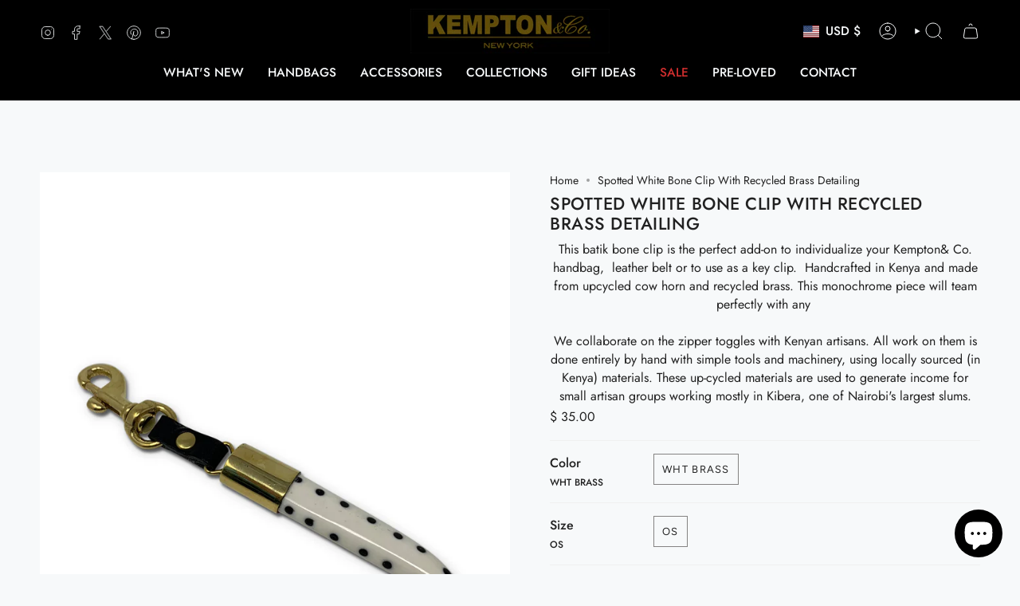

--- FILE ---
content_type: text/html; charset=utf-8
request_url: https://kemptonandco.com/products/spotted-white-bone-clip-with-recycled-brass-detailing?section_id=api-product-grid-item
body_size: 1537
content:
<div id="shopify-section-api-product-grid-item" class="shopify-section">

<div data-api-content>
<div class="grid-item product-item  product-item--centered product-item--outer-text product-item--has-quickbuy "
  id="product-item--api-product-grid-item-4403084132450"
  style="--swatch-size: var(--swatch-size-filters);"
  data-grid-item
>
  <div class="product-item__image" data-product-image>
    <a class="product-link" href="/products/spotted-white-bone-clip-with-recycled-brass-detailing" aria-label="Spotted White Bone Clip With Recycled Brass Detailing" data-product-link="/products/spotted-white-bone-clip-with-recycled-brass-detailing"><div class="product-item__bg" data-product-image-default><figure class="image-wrapper image-wrapper--cover lazy-image lazy-image--backfill is-loading" style="--aspect-ratio: 0.9090909090909091;" data-aos="img-in"
  data-aos-delay="||itemAnimationDelay||"
  data-aos-duration="800"
  data-aos-anchor="||itemAnimationAnchor||"
  data-aos-easing="ease-out-quart"><img src="//kemptonandco.com/cdn/shop/products/b0ys7rcycbjxwdm4ffwj.jpg?crop=center&amp;height=2816&amp;v=1587738212&amp;width=2560" alt="" width="2560" height="2816" loading="eager" srcset="//kemptonandco.com/cdn/shop/products/b0ys7rcycbjxwdm4ffwj.jpg?v=1587738212&amp;width=136 136w, //kemptonandco.com/cdn/shop/products/b0ys7rcycbjxwdm4ffwj.jpg?v=1587738212&amp;width=160 160w, //kemptonandco.com/cdn/shop/products/b0ys7rcycbjxwdm4ffwj.jpg?v=1587738212&amp;width=180 180w, //kemptonandco.com/cdn/shop/products/b0ys7rcycbjxwdm4ffwj.jpg?v=1587738212&amp;width=220 220w, //kemptonandco.com/cdn/shop/products/b0ys7rcycbjxwdm4ffwj.jpg?v=1587738212&amp;width=254 254w, //kemptonandco.com/cdn/shop/products/b0ys7rcycbjxwdm4ffwj.jpg?v=1587738212&amp;width=284 284w, //kemptonandco.com/cdn/shop/products/b0ys7rcycbjxwdm4ffwj.jpg?v=1587738212&amp;width=292 292w, //kemptonandco.com/cdn/shop/products/b0ys7rcycbjxwdm4ffwj.jpg?v=1587738212&amp;width=320 320w, //kemptonandco.com/cdn/shop/products/b0ys7rcycbjxwdm4ffwj.jpg?v=1587738212&amp;width=480 480w, //kemptonandco.com/cdn/shop/products/b0ys7rcycbjxwdm4ffwj.jpg?v=1587738212&amp;width=528 528w, //kemptonandco.com/cdn/shop/products/b0ys7rcycbjxwdm4ffwj.jpg?v=1587738212&amp;width=640 640w, //kemptonandco.com/cdn/shop/products/b0ys7rcycbjxwdm4ffwj.jpg?v=1587738212&amp;width=720 720w, //kemptonandco.com/cdn/shop/products/b0ys7rcycbjxwdm4ffwj.jpg?v=1587738212&amp;width=960 960w, //kemptonandco.com/cdn/shop/products/b0ys7rcycbjxwdm4ffwj.jpg?v=1587738212&amp;width=1080 1080w, //kemptonandco.com/cdn/shop/products/b0ys7rcycbjxwdm4ffwj.jpg?v=1587738212&amp;width=1296 1296w, //kemptonandco.com/cdn/shop/products/b0ys7rcycbjxwdm4ffwj.jpg?v=1587738212&amp;width=1512 1512w, //kemptonandco.com/cdn/shop/products/b0ys7rcycbjxwdm4ffwj.jpg?v=1587738212&amp;width=1728 1728w, //kemptonandco.com/cdn/shop/products/b0ys7rcycbjxwdm4ffwj.jpg?v=1587738212&amp;width=1950 1950w, //kemptonandco.com/cdn/shop/products/b0ys7rcycbjxwdm4ffwj.jpg?v=1587738212&amp;width=2560 2560w" sizes="(min-width: 1400px) calc(100vw / 4 - 32px), (min-width: 750px) calc(100vw / 2 - 22px), (min-width: 480px) calc(100vw / 2 - 16px), calc(100vw / 1)" fetchpriority="high" class=" fit-cover is-loading ">
</figure>

&nbsp;</div></a>

    <quick-add-product>
      <div class="quick-add__holder" data-quick-add-holder="4403084132450"><form method="post" action="/cart/add" id="ProductForm--api-product-grid-item-4403084132450" accept-charset="UTF-8" class="shopify-product-form" enctype="multipart/form-data"><input type="hidden" name="form_type" value="product" /><input type="hidden" name="utf8" value="✓" /><input type="hidden" name="id" value="39343989031010"><button class="quick-add__button caps"
              type="submit"
              name="add"
              aria-label="Quick add"
              data-add-to-cart
            >
              <span class="btn__text">Quick add</span>
              <span class="btn__plus"></span>
              <span class="btn__added">&nbsp;</span>
              <span class="btn__loader">
                <svg height="18" width="18" class="svg-loader">
                  <circle r="7" cx="9" cy="9" />
                  <circle stroke-dasharray="87.96459430051421 87.96459430051421" r="7" cx="9" cy="9" />
                </svg>
              </span>
              <span class="btn__error" data-message-error>&nbsp;</span>
            </button><input type="hidden" name="product-id" value="4403084132450" /><input type="hidden" name="section-id" value="api-product-grid-item" /></form>

<template data-quick-add-modal-template>
  <dialog class="product-quick-add" data-product-id="4403084132450" data-section-id="api-product-grid-item-4403084132450" inert data-quick-add-modal data-scroll-lock-required>
    <form method="dialog">
      <button class="visually-hidden no-js" aria-label="Close"></button>
    </form>

    <div class="product-quick-add__content" data-product-upsell-container data-scroll-lock-scrollable style="--swatch-size: var(--swatch-size-product)">
      <div class="product-quick-add__close-outer">
        <button class="product-quick-add__close drawer__close" aria-label="Close" data-quick-add-modal-close autofocus><svg aria-hidden="true" focusable="false" role="presentation" class="icon icon-cancel" viewBox="0 0 24 24"><path d="M6.758 17.243 12.001 12m5.243-5.243L12 12m0 0L6.758 6.757M12.001 12l5.243 5.243" stroke="currentColor" stroke-linecap="round" stroke-linejoin="round"/></svg></button>
      </div>

      <div class="product-quick-add__inner" data-product-upsell-ajax></div>

      <div class="loader loader--top"><div class="loader-indeterminate"></div></div>
    </div>
  </dialog>
</template></div>
    </quick-add-product>
  </div>

  <div class="product-information" data-product-information>
    <div class="product-item__info">
      <a class="product-link" href="/products/spotted-white-bone-clip-with-recycled-brass-detailing" data-product-link="/products/spotted-white-bone-clip-with-recycled-brass-detailing">
        <p class="product-item__title">Spotted White Bone Clip With Recycled Brass Detailing</p>

        <div class="product-item__price__holder"><div class="product-item__price" data-product-price>
            
<span class="price">
  
    <span class="new-price">
      
<span class=money>$ 35.00</span>
</span>
    
  
</span>

          </div>
        </div>
      </a></div>
  </div>
</div></div></div>